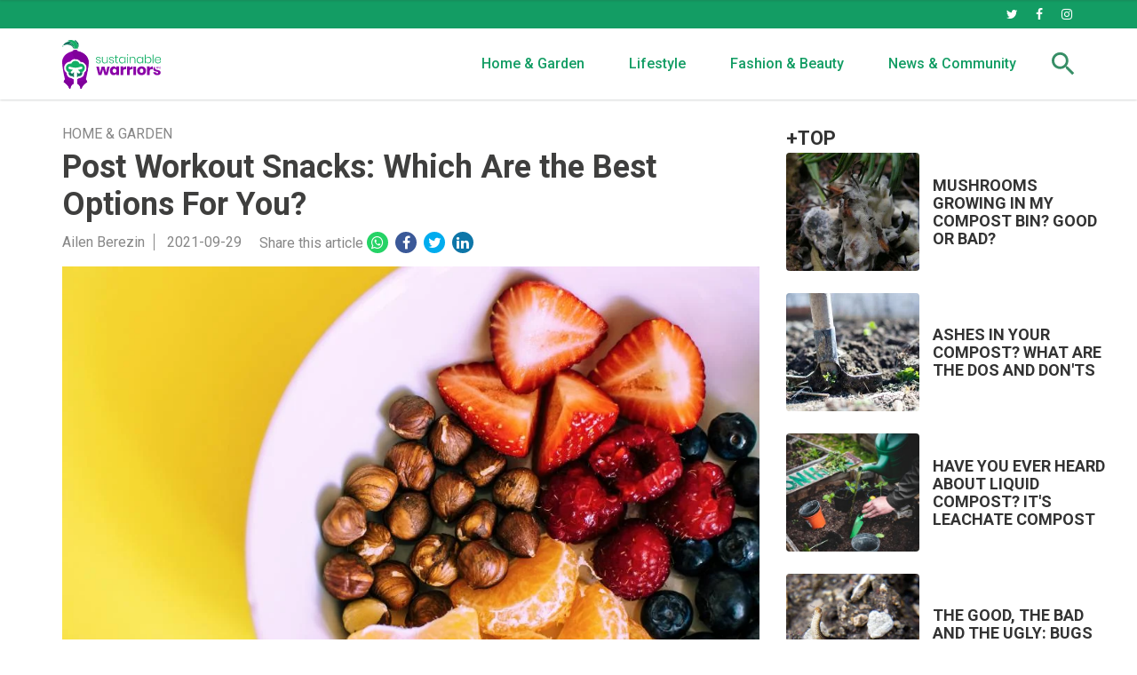

--- FILE ---
content_type: text/html; charset=UTF-8
request_url: https://www.bioguia.com/sustainablewarriors/home-garden/post-workout-snacks-which-are-the-best-options-for-you/
body_size: 15589
content:
<!DOCTYPE html>
<html lang="en">
    <head>
        <title> Post Workout Snacks: Which Are the Best Options For You? | Sustainable Warriors</title>

<!-- custom metas -->        
<meta name="title" content=" Post Workout Snacks: Which Are the Best Options For You? | Sustainable Warriors">

	
	
		
	    <meta name="description" content="In this article you will find a review of some post workout snacks &amp; some vegan snacks as well. You can check with you Best options are by keep on reading.">
	    <meta itemprop="description" content="In this article you will find a review of some post workout snacks &amp; some vegan snacks as well. You can check with you Best options are by keep on reading.">
	    
	

	
	
	<meta name="keywords" content="workout,snacks">

	
	
	<meta itemprop="name" content=" Post Workout Snacks: Which Are the Best Options For You?">

	
	
	<meta itemprop="image" content="https://cdnsw.bioguia.com/embed/0cda45de183b4f17b17126575950cae1631373340/pexels-lisa-1161682.jpg">

	
	
	<meta name="twitter:card" content="summary_large_image">

	
	
	<meta name="twitter:url" content="https://www.bioguia.com/sustainablewarriors/home-garden/post-workout-snacks-which-are-the-best-options-for-you/">

	
	
	

	
	
	

	
	
	<meta name="twitter:title" content=" Post Workout Snacks: Which Are the Best Options For You? | Sustainable Warriors">

	
	
	<meta name="twitter:description" content="In this article you will find a review of some post workout snacks &amp; some vegan snacks as well. You can check with you Best options are by keep on reading.">

	
	
	<meta name="twitter:image" content="https://cdnsw.bioguia.com/embed/0cda45de183b4f17b17126575950cae1631373340/pexels-lisa-1161682.jpg">

	
	
	<meta property="og:locale" content="en_US">

	
	
	<meta property="og:title" content=" Post Workout Snacks: Which Are the Best Options For You? | Sustainable Warriors">

	
	
	<meta property="og:type" content="article">

	
	
	<meta property="og:url" content="https://www.bioguia.com/sustainablewarriors/home-garden/post-workout-snacks-which-are-the-best-options-for-you/">

	
	
	<meta property="og:image" content="https://cdnsw.bioguia.com/embed/0cda45de183b4f17b17126575950cae1631373340/pexels-lisa-1161682.jpg">

	
	
	<meta property="og:image:secure_url" content="https://cdnsw.bioguia.com/embed/0cda45de183b4f17b17126575950cae1631373340/pexels-lisa-1161682.jpg">

	
	
	<meta property="og:image:width" content="1200">

	
	
	<meta property="og:image:height" content="800">

	
	
	<meta property="og:description" content="In this article you will find a review of some post workout snacks &amp; some vegan snacks as well. You can check with you Best options are by keep on reading.">

	
	
	<meta property="og:site_name" content="Sustainable Warriors">

	
	
	<meta property="article:author" content="Ailen Berezin">

	
	
	<meta property="article:published_time" content="2021-09-29T19:02:50-03:00">

	
	
	<meta property="article:modified_time" content="2022-02-11T16:36:32-03:00">

	
	
	<meta property="article:section" content="Home & Garden">

	
	
	<meta property="article:tag" content="workout,snacks">

<link rel="canonical" href="https://www.bioguia.com/sustainablewarriors/home-garden/post-workout-snacks-which-are-the-best-options-for-you/"/>

<link rel="amphtml" href="https://www.bioguia.com/sustainablewarriors/home-garden/post-workout-snacks-which-are-the-best-options-for-you/amp/">



<!-- ld_json data -->












        
        
        
        








    

    






<script type="application/ld+json">{"@context":"http://schema.org","@type":"NewsArticle","mainEntityOfPage":{"@type":"WebPage","@id":"https://www.bioguia.com/sustainablewarriors/home-garden/post-workout-snacks-which-are-the-best-options-for-you/"},"headline":" Post Workout Snacks: Which Are the Best Options For You? | Sustainable Warriors","image":[{"@type":"ImageObject","url":"https://cdnsw.bioguia.com/embed/0cda45de183b4f17b17126575950cae1631373340/pexels-lisa-1161682.jpg","width":1200,"height":800}],"datePublished":"2021-09-29T19:09:50+00:00","dateModified":"2022-02-11T16:02:32+00:00","author":{"@type":"Person","name":"Ailen Berezin","url":"https://sustainablewarriorsbackend.bioguia.com/autor/Ailen-Berezin_92895898/","image":"https://cdnsw.bioguia.com/embed/fa7c6ff136322f07108c305c161076aec7f1623375270/WhatsApp-Image-2021-06-11-at-11.32.45.jpeg","jobTitle":"Redactor"},"publisher":{"@type":"Organization","name":"Sustainable Warriors","logo":{"@type":"ImageObject","url":""}},"description":"In this article you will find a review of some post workout snacks &amp; some vegan snacks as well. You can check with you Best options are by keep on reading.","articleSection":"Home &amp; Garden","keywords":["workout","snacks"]}</script> 
        
        
        
        
        
        
        
        
        
        
        
        
        <!-- METAS -->
<meta http-equiv="Content-Type" content="text/html; charset=utf-8">
<meta name="viewport" content="width=device-width, initial-scale=1.0, maximum-scale=3.0, user-scalable=yes" />

<link rel="dns-prefetch" href="https://cdnsw.bioguia.com"/>






                
                <meta name="robots" content="index, follow">

<link rel="icon" href="https://cdnsw.bioguia.com/embed/2c48d4cd65b3733d0c6985dd11cdf9c51619016800/02-favicon_2.png?imagick=1&size=32" type="image/png" />







<meta name="theme-color" content="#139d64">
<meta name="msapplication-navbutton-color" content="#139d64">
<meta name="apple-mobile-web-app-status-bar-style" content="#139d64">

<link rel="manifest" href="https://sustainablewarriorsbackend.bioguia.com/sustainablewarriors/web_manifest.json">

<link rel="preload" href="https://cdnsw.bioguia.com/css/font-awesome/4.7.0/fontawesome-webfont.woff2?v=3" as="font" crossorigin>


<!-- ANALYTICS -->

<script data-cfasync="false">function webcc_set_cookie(name,value,days){var expires="";if(days){var date=new Date();date.setTime(date.getTime()+(days*24*60*60*1000));expires="; expires="+date.toUTCString()}
document.cookie=name+"="+value+expires+"; path=/"}
function webcc_get_cookie(name){var nameEQ=name+"=";var ca=document.cookie.split(';');for(var i=0;i<ca.length;i++){var c=ca[i];while(c.charAt(0)==' ')c=c.substring(1,c.length);if(c.indexOf(nameEQ)==0)return c.substring(nameEQ.length,c.length)}
return null}
var _ga_accounts=[],_ga_log_events=[],_ga_dimensions_data={};_ga_dimensions_data={'dimension1':"97747284",'dimension2':"90555218",'dimension3':"92895898",'dimension4':"2021-09-29",'dimension5':"Home &amp; Garden",'dimension6':"Ailen Berezin",'dimension7':"workout,snacks"};var ws_u=webcc_get_cookie('ws_u');if(ws_u===null||ws_u===''){try{ws_u='a'+(new Date().getTime())+Math.random().toString(32).slice(2)+Math.random().toString(32).slice(6);webcc_set_cookie('ws_u',ws_u,30)}catch(e){ws_u=!1}}
if(ws_u){_ga_dimensions_data.dimension8=ws_u}
_ga_accounts.push('G-ENNVF9WKEK');_ga_accounts.push('G-V6C835MMBK');_ga_accounts.push('G-BTFZTYRV3Q');function _ga_load_analytics(){newElem=document.createElement('script'),scriptSet=document.getElementsByTagName('script')[0];newElem.async=1;newElem.src='https://www.googletagmanager.com/gtag/js?id='+_ga_accounts[0];scriptSet.parentNode.insertBefore(newElem,scriptSet)}
function _ga_pageview(page,others){}
function _ga_event(cat,acc,lab,val,others){if(!acc||!cat){return!1}
var eventData={event_action:acc,event_category:cat,};if(lab){eventData.event_label=lab}
if(val){eventData.value=val}
if(typeof others==='object'){$.each(others,function(k,v){eventData[k]=v})}
eventData={...eventData,..._ga_dimensions_data};_ga_log_events.push(['event',eventData]);gtag('event',cat,eventData)}
function _ga_config(){window.dataLayer=window.dataLayer||[];window.gtag=window.gtag||function(){dataLayer.push(arguments)}
gtag('js',new Date());var custom_map=Object.keys(_ga_dimensions_data).reduce((cm,key)=>{cm[key]=key;return cm},{});for(var i=0;i<_ga_accounts.length;i++){var ga_account=_ga_accounts[i],cfg={custom_map};if(ws_u!==!1){cfg.user_id=ws_u}
_ga_log_events.push(['config:'+ga_account,cfg]);gtag('config',ga_account,{...cfg,..._ga_dimensions_data})}}
_ga_config();</script>



        
        <link rel="preload" href="https://cdnsw.bioguia.com/90553820/js/min.libraries.js?v=1760975117" as="script">
        <link rel="preload" href="https://cdnsw.bioguia.com/90553820/js/min.web.js?v=1760975117" as="script">


        









<script data-cfasync="false">
    var pg_is_mobile  = ((window.innerWidth > 0) ? window.innerWidth : screen.width) < 768,
        size_mobile   = pg_is_mobile,
        cms_id        = 90553820,
        pg_is_develop = false,
        base_path     = "/sustainablewarriors",
        site_lang     = "en",
        user_country  = "FR";
</script>

<script data-cfasync="false">
            var googletag = {"cmd":[ ]},
                dfp_slots = [ ];
        </script>



<!-- Quantcast Choice. Consent Manager Tag v2.0 (for TCF 2.0) -->
<script type="text/javascript" async=true>
    (function () {
        var host = window.location.hostname;
        var element = document.createElement('script');
        var firstScript = document.getElementsByTagName('script')[0];
        var url = 'https://quantcast.mgr.consensu.org'
            .concat('/choice/', 'RuRvKNpTVHZQF', '/', host, '/choice.js')
        var uspTries = 0;
        var uspTriesLimit = 3;
        element.async = true;
        element.type = 'text/javascript';
        element.src = url;

        firstScript.parentNode.insertBefore(element, firstScript);

        function makeStub() {
            var TCF_LOCATOR_NAME = '__tcfapiLocator';
            var queue = [];
            var win = window;
            var cmpFrame;

            function addFrame() {
                var doc = win.document;
                var otherCMP = !!(win.frames[TCF_LOCATOR_NAME]);

                if (!otherCMP) {
                    if (doc.body) {
                        var iframe = doc.createElement('iframe');

                        iframe.style.cssText = 'display:none';
                        iframe.name = TCF_LOCATOR_NAME;
                        doc.body.appendChild(iframe);
                    } else {
                        setTimeout(addFrame, 5);
                    }
                }
                return !otherCMP;
            }

            function tcfAPIHandler() {
                var gdprApplies;
                var args = arguments;

                if (!args.length) {
                    return queue;
                } else if (args[0] === 'setGdprApplies') {
                    if (
                        args.length > 3 &&
                        args[2] === 2 &&
                        typeof args[3] === 'boolean'
                    ) {
                        gdprApplies = args[3];
                        if (typeof args[2] === 'function') {
                            args[2]('set', true);
                        }
                    }
                } else if (args[0] === 'ping') {
                    var retr = {
                        gdprApplies: gdprApplies,
                        cmpLoaded: false,
                        cmpStatus: 'stub'
                    };

                    if (typeof args[2] === 'function') {
                        args[2](retr);
                    }
                } else {
                    queue.push(args);
                }
            }

            function postMessageEventHandler(event) {
                var msgIsString = typeof event.data === 'string';
                var json = {};

                try {
                    if (msgIsString) {
                        json = JSON.parse(event.data);
                    } else {
                        json = event.data;
                    }
                } catch (ignore) { }

                var payload = json.__tcfapiCall;

                if (payload) {
                    window.__tcfapi(
                        payload.command,
                        payload.version,
                        function (retValue, success) {
                            var returnMsg = {
                                __tcfapiReturn: {
                                    returnValue: retValue,
                                    success: success,
                                    callId: payload.callId
                                }
                            };
                            if (msgIsString) {
                                returnMsg = JSON.stringify(returnMsg);
                            }
                            event.source.postMessage(returnMsg, '*');
                        },
                        payload.parameter
                    );
                }
            }

            while (win) {
                try {
                    if (win.frames[TCF_LOCATOR_NAME]) {
                        cmpFrame = win;
                        break;
                    }
                } catch (ignore) { }

                if (win === window.top) {
                    break;
                }
                win = win.parent;
            }
            if (!cmpFrame) {
                addFrame();
                win.__tcfapi = tcfAPIHandler;
                win.addEventListener('message', postMessageEventHandler, false);
            }
        };

        makeStub();

        var uspStubFunction = function () {
            var arg = arguments;
            if (typeof window.__uspapi !== uspStubFunction) {
                setTimeout(function () {
                    if (typeof window.__uspapi !== 'undefined') {
                        window.__uspapi.apply(window.__uspapi, arg);
                    }
                }, 500);
            }
        };

        var checkIfUspIsReady = function () {
            uspTries++;
            if (window.__uspapi === uspStubFunction && uspTries < uspTriesLimit) {
                console.warn('USP is not accessible');
            } else {
                clearInterval(uspInterval);
            }
        };

        if (typeof window.__uspapi === 'undefined') {
            window.__uspapi = uspStubFunction;
            var uspInterval = setInterval(checkIfUspIsReady, 6000);
        }
    })();
</script>
<!-- End Quantcast Choice. Consent Manager Tag v2.0 (for TCF 2.0) -->
<script>
    __tcfapi('addEventListener', 2, function(tcData, success){
        if(typeof(_ga_load_analytics) === 'function' && success){
            if(tcData.eventStatus == 'useractioncomplete' || tcData.eventStatus == 'tcloaded'){
                _ga_load_analytics();
            }
        }
            });
</script>


<link rel="preconnect" href="https://fonts.gstatic.com">
<link rel="preload" href="https://fonts.googleapis.com/css2?family=Roboto:wght@400;500;700&display=swap" as="style">
<link rel="stylesheet" href="https://fonts.googleapis.com/css2?family=Roboto:wght@400;500;700&display=swap" media="print" onload="this.media='all'"> 
        
        
        
        
        <link rel="preload" href="https://cdnsw.bioguia.com/embed/285aadd04c38397a4b7331acf5e441631373327/pexels-lisa-1161682.jpg?imagick=1&size=1250" as="image" imagesrcset="https://cdnsw.bioguia.com/embed/285aadd04c38397a4b7331acf5e441631373327/pexels-lisa-1161682.jpg?imagick=1&size=350 350w, https://cdnsw.bioguia.com/embed/285aadd04c38397a4b7331acf5e441631373327/pexels-lisa-1161682.jpg?imagick=1&size=500 500w, https://cdnsw.bioguia.com/embed/285aadd04c38397a4b7331acf5e441631373327/pexels-lisa-1161682.jpg?imagick=1&size=750 750w, https://cdnsw.bioguia.com/embed/285aadd04c38397a4b7331acf5e441631373327/pexels-lisa-1161682.jpg?imagick=1&size=1000 1000w, https://cdnsw.bioguia.com/embed/285aadd04c38397a4b7331acf5e441631373327/pexels-lisa-1161682.jpg?imagick=1&size=1250 1250w">
        
        <link rel="preload" href="https://cdnsw.bioguia.com/90553820/css/min.article.css?v=1760975117" as="style">
                <link rel="stylesheet" type="text/css" href="https://cdnsw.bioguia.com/90553820/css/min.article.css?v=1760975117">
        
        
        
        
        
        
        
        
            
        <script data-cfasync="false">var article_id = "97747284";</script>
    </head>
    
    <body class="art_type-21171265 art_page-1">
        <div id="fb-root"></div>
                <script>
                    (function(d, s, id) {
                      var js, fjs = d.getElementsByTagName(s)[0];
                      if (d.getElementById(id)) return;
                      js = d.createElement(s); js.id = id;
                      js.src = "//connect.facebook.net/es_ES/sdk.js#xfbml=1&version=v2.10&appId=1413752152225185";
                      fjs.parentNode.insertBefore(js, fjs);
                    }(document, 'script', 'facebook-jssdk'));
                </script>
        
        
        
        


        
        
<header>
    <div class="top-header">
        <div class="container">
            <div class="flexible">
                <div class="tp-links">
                </div>
                <div class="tp-rrss">
                    <a rel="nofollow" target="_blank" href="https://twitter.com/sustainablewar/"><i class="fa fa-twitter"></i></a>
                    <a rel="nofollow" target="_blank" href="https://www.facebook.com/Sustainable-Warriors-104996274915773/"><i class="fa fa-facebook"></i></a>
                    <a rel="nofollow" target="_blank" href="https://www.instagram.com/sustainable.warriors/"><i class="fa fa-instagram"></i></a>
                </div>
            </div>
        </div>
    </div>
    
    <div class="main-header">
        <div class="container">
            <div class="flexible">
                <div class="bt-menu">
                    <img class="icon-menu" src="https://cdnsw.bioguia.com/embed/28934212eb5212077838981d86325fb91615892742/icon-menu.svg" alt="icon menu">
                    <img class="icon-close" src="https://cdnsw.bioguia.com/embed/0057c8eac0f0396ab04f4bb854ebb5da54e31615892751/icon-close.svg" alt="icon close menu">
                </div>
                <a href="/sustainablewarriors/">
                    <img class="logo" src="https://cdnsw.bioguia.com/embed/d149be81011eb8e3b34c33d2584c95ec6f0461619016482/Logo_SW.svg" title="Sustainable Warriors" alt="logo Sustainable Warriors">
                </a>
                <nav>
                                            <div class="nav-category ">
                            <a class="lk1" 
                                href="/sustainablewarriors/home-garden/" 
                                target="_self"
                                                            >Home & Garden</a>
                                                    </div>                        <div class="nav-category ">
                            <a class="lk1" 
                                href="/sustainablewarriors/lifestyle/" 
                                target="_self"
                                                            >Lifestyle</a>
                                                    </div>                        <div class="nav-category ">
                            <a class="lk1" 
                                href="/sustainablewarriors/fashion-beauty/" 
                                target="_self"
                                                            >Fashion & Beauty</a>
                                                    </div>                        <div class="nav-category ">
                            <a class="lk1" 
                                href="/sustainablewarriors/news-community/" 
                                target="_self"
                                                            >News & Community</a>
                                                    </div>                </nav>
                <div class="bt-search">
                    <img class="bt-open" src="https://cdnsw.bioguia.com/embed/209fc7fbd2143f5340623eef0f45aad1615892758/icon-search.svg" alt="Buscar">
                    <img class="bt-close" src="https://cdnsw.bioguia.com/embed/0057c8eac0f0396ab04f4bb854ebb5da54e31615892751/icon-close.svg" alt="icono close menu">
                </div>
            </div>
        </div>
    </div>
    
    <div class="menu-mobile">
        <div class="container">
            <div class="flexible">
                <nav>
                                            <a class="lk1 mm-category" href="/sustainablewarriors/home-garden/" 
                            target="_self"
                                                                                >Home & Garden</a>
                        <div class="mm-subcategories">
                                                    </div>                        <a class="lk1 mm-category" href="/sustainablewarriors/lifestyle/" 
                            target="_self"
                                                                                >Lifestyle</a>
                        <div class="mm-subcategories">
                                                    </div>                        <a class="lk1 mm-category" href="/sustainablewarriors/fashion-beauty/" 
                            target="_self"
                                                                                >Fashion & Beauty</a>
                        <div class="mm-subcategories">
                                                    </div>                        <a class="lk1 mm-category" href="/sustainablewarriors/news-community/" 
                            target="_self"
                                                                                >News & Community</a>
                        <div class="mm-subcategories">
                                                    </div>                </nav>
                
                <div class="mm-rrss">
                    <a rel="nofollow" target="_blank" href="https://twitter.com/"><i class="fa fa-twitter"></i></a>
                    <a rel="nofollow" target="_blank" href="https://www.facebook.com/"><i class="fa fa-facebook"></i></a>
                    <a rel="nofollow" target="_blank" href="https://www.instagram.com/"><i class="fa fa-instagram"></i></a>
                </div>
            </div>
        </div>
    </div>
    
    <div class="search">
        <div class="container">
            <img class="bt-close-search" src="https://cdn.bioguia.com/embed/c9d1aa6c55d24e32e36b421b8b85f633c94d991610375629/icon-close.svg">
            <div class="flexible">
                <input type="text" placeholder="Search..">
            </div>
        </div>
    </div>
</header>
        
        <div class="article-carousel main-div">
            <section class="article">
    <div class="container">
        <div class="col-container">
            <div class="col-left">
                                <div class="header">
                    <div class="breadcrumb">                            <a href="https://www.bioguia.com/sustainablewarriors/home-garden/" class="article-category"><h6>Home & Garden</h6></a>                    </div>
                    
                    <h1 class="title"> Post Workout Snacks: Which Are the Best Options For You?</h1>
                    
                    <div class="article-info">
                        <div class="info">
                            <a href="/sustainablewarriors/autor/Ailen-Berezin_92895898/" class="name">Ailen Berezin</a>
                            <span class="date">2021-09-29</span>                        </div>
                        <div class="share">
                            <span class="message">Share this article</span>
                            <div class="social-wrapper">
                                <ul>
                                    <li>
                                        <a class="gae whatsapp" data-ec="share" data-ea="whatsapp" href="whatsapp://send?text=%20Post%20Workout%20Snacks%3A%20Which%20Are%20the%20Best%20Options%20For%20You%3F: https%3A%2F%2Fwww.bioguia.com%2Fsustainablewarriors%2Fhome-garden%2Fpost-workout-snacks-which-are-the-best-options-for-you%2F?utm_source=whatsapp" target="_blank" rel="nofollow">
                                            <i class="fa fa-whatsapp" aria-hidden="true"></i>
                                        </a>
                                    </li>
                                    <li>
                                        <a class="gae facebook" data-ec="share" data-ea="facebook" href="https://www.facebook.com/sharer/sharer.php?u=https%3A%2F%2Fwww.bioguia.com%2Fsustainablewarriors%2Fhome-garden%2Fpost-workout-snacks-which-are-the-best-options-for-you%2F&t=%20Post%20Workout%20Snacks%3A%20Which%20Are%20the%20Best%20Options%20For%20You%3F" target="_blank" rel="nofollow">
                                            <i class="fa fa-facebook" aria-hidden="true"></i>
                                        </a>
                                    </li>
                                    <li>
                                        <a class="gae twitter" data-ec="share" data-ea="twitter" href="https://twitter.com/intent/tweet?text=%20Post%20Workout%20Snacks%3A%20Which%20Are%20the%20Best%20Options%20For%20You%3F&url=https%3A%2F%2Fwww.bioguia.com%2Fsustainablewarriors%2Fhome-garden%2Fpost-workout-snacks-which-are-the-best-options-for-you%2F" target="_blank" rel="nofollow">
                                            <i class="fa fa-twitter" aria-hidden="true"></i>
                                        </a>
                                    </li>
                                    <li>
                                        <a class="gae linkedin" data-ec="share" data-ea="linkedin" href="https://www.linkedin.com/shareArticle?mini=true&url=https%3A%2F%2Fwww.bioguia.com%2Fsustainablewarriors%2Fhome-garden%2Fpost-workout-snacks-which-are-the-best-options-for-you%2F&title=%20Post%20Workout%20Snacks%3A%20Which%20Are%20the%20Best%20Options%20For%20You%3F" target="_blank" rel="nofollow">
                                            <i class="fa fa-linkedin" aria-hidden="true"></i>
                                        </a>
                                    </li>
                                </ul>
                            </div>
                        </div>
                    </div>
                </div>
                                    <div class="main-image">
                        <img src="https://cdnsw.bioguia.com/embed/285aadd04c38397a4b7331acf5e441631373327/pexels-lisa-1161682.jpg?imagick=1&size=1000" srcset="https://cdnsw.bioguia.com/embed/285aadd04c38397a4b7331acf5e441631373327/pexels-lisa-1161682.jpg?imagick=1&size=350 350w, https://cdnsw.bioguia.com/embed/285aadd04c38397a4b7331acf5e441631373327/pexels-lisa-1161682.jpg?imagick=1&size=500 500w, https://cdnsw.bioguia.com/embed/285aadd04c38397a4b7331acf5e441631373327/pexels-lisa-1161682.jpg?imagick=1&size=750 750w, https://cdnsw.bioguia.com/embed/285aadd04c38397a4b7331acf5e441631373327/pexels-lisa-1161682.jpg?imagick=1&size=1000 1000w"/>
                    </div>
                                        <div class="body">
	                    <p>Nutrition is a key to a happy and healthy life. Especially if you work out often, because food will become the energy that you need to exercise. There are different kinds of post workout snacks that are great for your body. These <strong>post workout Snacks</strong> will help your body recover from training faster and most of them are also vegan snacks. So, there are options for everyone! And I’ll let you know which ones are the best.</p><div id="main_container_above_content" style="display:inline-block;min-height:250px;"><div class="inside_container" style="display:inline-block"><iframe data-id="sustainablewarriors.bioguia.com_300x250_double_banner_responsive_DFP" FRAMEBORDER="0" SCROLLING="no" MARGINHEIGHT="0" MARGINWIDTH="0" TOPMARGIN="0" LEFTMARGIN="0" width="1" height="1"></iframe><script>(function () {var size="300x250",adunit = "sustainablewarriors.bioguia.com_300x250_double_banner_responsive_DFP",childNetworkId = "22404306918",xmlhttp = new XMLHttpRequest();xmlhttp.onreadystatechange = function(){if(xmlhttp.readyState==4 && xmlhttp.status==200){var es = document.querySelectorAll("[data-id='"+adunit+"']");var e = Array.from(es).filter(function(e) {return !e.hasAttribute("data-rendered")});if(e.length > 0){e.forEach(function(el){var iframe = el.contentWindow.document;iframe.open();iframe.write(xmlhttp.responseText);iframe.close();el.setAttribute("data-rendered", true)})}}};var child=childNetworkId.trim()?","+childNetworkId.trim():"";xmlhttp.open("GET", "https://pubads.g.doubleclick.net/gampad/adx?iu=/147246189"+child+"/"+adunit+"&sz="+encodeURI(size)+"&t=Placement_type%3Dserving&"+Date.now(), true);xmlhttp.send();})();</script></div><div class="inside_container2" style="float:right;"><iframe data-id="sustainablewarriors.bioguia.com_300x250_double_banner_desktop_DFP" FRAMEBORDER="0" SCROLLING="no" MARGINHEIGHT="0" MARGINWIDTH="0" TOPMARGIN="0" LEFTMARGIN="0" width="1" height="1"></iframe><script>(function () {var size="300x250",adunit = "sustainablewarriors.bioguia.com_300x250_double_banner_desktop_DFP",childNetworkId = "22404306918",xmlhttp = new XMLHttpRequest();xmlhttp.onreadystatechange = function(){if(xmlhttp.readyState==4 && xmlhttp.status==200){var es = document.querySelectorAll("[data-id='"+adunit+"']");var e = Array.from(es).filter(function(e) {return !e.hasAttribute("data-rendered")});if(e.length > 0){e.forEach(function(el){var iframe = el.contentWindow.document;iframe.open();iframe.write(xmlhttp.responseText);iframe.close();el.setAttribute("data-rendered", true)})}}};var child=childNetworkId.trim()?","+childNetworkId.trim():"";xmlhttp.open("GET", "https://pubads.g.doubleclick.net/gampad/adx?iu=/147246189"+child+"/"+adunit+"&sz="+encodeURI(size)+"&t=Placement_type%3Dserving&"+Date.now(), true);xmlhttp.send();})();</script></div></div>  <p>Post workout snacks are really important, they will let you feel refuel after training hard. But, do we really know what we should be eating after workouts? Let’s break down post workout snacks together. Sometimes being sure about what to eat after a training session can become confusing, especially these days where everyone has different types of eating habits. There are some post workout snacks that are also vegan snacks and are suitable for everyone: vegans, vegetarians, plant-based diets, gluten free and even high meat diets.</p>  <p>In my opinion, none of those “magic powder” supplements are healthy, as you can get all the proteins and nutrients your body needs to recover from plants, seeds, and cereals. If well combined, vegetables and fruits will help you recover even faster than those non-magic at all smoothies.</p>  <p>Do not misunderstand me, eating after workout is important for the body because it will help with: Muscle recovery and muscle growth, fight post workout fatigue and replenish the glycogen stores from your body.</p>  <figure class="img_block"><img alt="photo-1558017487-06bf9f82613a" data-height="660" data-id="98257950" data-width="940" src="https://cdnsw.bioguia.com/embed/c82f98cc6b57969c9c74e5cedceedc1632952197/photo-1558017487-06bf9f82613a.jpeg?imagick=1&amp;size=750" srcset="https://cdnsw.bioguia.com/embed/c82f98cc6b57969c9c74e5cedceedc1632952197/photo-1558017487-06bf9f82613a.jpeg?imagick=1&amp;size=250 250w,https://cdnsw.bioguia.com/embed/c82f98cc6b57969c9c74e5cedceedc1632952197/photo-1558017487-06bf9f82613a.jpeg?imagick=1&amp;size=350 350w,https://cdnsw.bioguia.com/embed/c82f98cc6b57969c9c74e5cedceedc1632952197/photo-1558017487-06bf9f82613a.jpeg?imagick=1&amp;size=500 500w,https://cdnsw.bioguia.com/embed/c82f98cc6b57969c9c74e5cedceedc1632952197/photo-1558017487-06bf9f82613a.jpeg?imagick=1&amp;size=750 750w" style="max-width: min(100%,940px)" title="photo-1558017487-06bf9f82613a"></figure>  <p>Essentially, you will need to mix between carbohydrates and protein to recover (always check with your nutritionist first in order to be sure that everything will be healthy for your body). Ideally you’ll need to get this mix of protein and carbo within two hours from your workout. Protein will help your muscles recover safely and faster.</p>  <p>There is no magic recipe about when you should be eating your post workout snacks. Listen to your body and see how it goes. If you are hungry, you should always eat! After workout I always choose something that is easy to digest. This is it because it will make your body absorb nutrients and recompose faster.</p>  <p>Post workout snacks are not only recommended for after workout. If you exercise regularly, you might find lots of benefits on snacking often, even a few hours after or before you workout.</p>  <p>In addition to post workout snacks, you should always keep hydrated. Keep on drinking water as it will help you recover not only physically but also mentally.</p>  <p>Here's a short review for the best options I've found so far for post workout snacks. Also, you can find a larger review below.</p>  <h2>Our Top Pick: Best Post Workout Snacks</h2>  <h3>Best Energy bars: <a href="https://www.amazon.com/CLIF-BAR-Energy-Variety-Protein/dp/B07D83162X?dchild=1&amp;keywords=vegan+snacks&amp;qid=1627836365&amp;sr=8-8&amp;linkCode=ll1&amp;tag=sustainabl045-20&amp;linkId=46ac2f93b578bea11548950c5b4739ad&amp;language=en_US&amp;ref_=as_li_ss_tl" rel="nofollow" target="_blank"> CLIF BARS</a></h3>  <p>Sometimes all that we are looking for is a little boost on our energy. even when we finished our work out routine and we need to keep on going with our daily things. Clif bars a our favorite choice when it comes to energy.<em><strong> </strong></em><a href="https://www.amazon.com/CLIF-BAR-Energy-Variety-Protein/dp/B07D83162X?dchild=1&amp;keywords=vegan+snacks&amp;qid=1627836365&amp;sr=8-8&amp;linkCode=ll1&amp;tag=sustainabl045-20&amp;linkId=46ac2f93b578bea11548950c5b4739ad&amp;language=en_US&amp;ref_=as_li_ss_tl" rel="nofollow" target="_blank"><strong>Buy on Amazon</strong></a></p>  <p></p>  <h3>Best Fruit Snacks: <a href="https://www.amazon.com/Stretch-Island-Leather-Snacks-Variety/dp/B001CTO0YA?dchild=1&amp;keywords=vegan+snacks&amp;qid=1627836365&amp;sr=8-2&amp;linkCode=ll1&amp;tag=sustainabl045-20&amp;linkId=a8b3734946ae1c27950e6b205ee605ef&amp;language=en_US&amp;ref_=as_li_ss_tl" rel="nofollow" target="_blank"> Stretch Island Fruit Leather Snacks</a></h3>  <p>Who wouldn't love to have a snack that is also a fruit? Stretch island fruit leather snacks are exactly this! Small and solo packed fruit strips that fit in your purse and will make you feel replenish straight away. <em><strong> </strong></em><a href="https://www.amazon.com/Stretch-Island-Leather-Snacks-Variety/dp/B001CTO0YA?dchild=1&amp;keywords=vegan+snacks&amp;qid=1627836365&amp;sr=8-2&amp;linkCode=ll1&amp;tag=sustainabl045-20&amp;linkId=a8b3734946ae1c27950e6b205ee605ef&amp;language=en_US&amp;ref_=as_li_ss_tl" rel="nofollow" target="_blank"><strong>Buy on Amazon</strong></a></p>  <p></p>  <h3>Best Vegan Snacks: <a href="https://www.amazon.com/Healthy-Vegan-Snacks-Care-Package/dp/B071JLJ9Q8?dchild=1&amp;keywords=vegan+snacks&amp;qid=1627836365&amp;sr=8-1&amp;linkCode=ll1&amp;tag=sustainabl045-20&amp;linkId=8089803c6a4eff807d5c6cc62874bb1e&amp;language=en_US&amp;ref_=as_li_ss_tl" rel="nofollow" target="_blank">Healthy Vegan Snacks Care Package</a></h3>  <p>It is so hard to find healthy vegan snacks, if you are tired of looking for and always be disappointed about post workout snacks, this is the option you should be checking. Amazing individually packed snacks that are vegan and healthy at the same time.<em><strong> </strong></em><a href="https://www.amazon.com/Healthy-Vegan-Snacks-Care-Package/dp/B071JLJ9Q8?dchild=1&amp;keywords=vegan+snacks&amp;qid=1627836365&amp;sr=8-1&amp;linkCode=ll1&amp;tag=sustainabl045-20&amp;linkId=8089803c6a4eff807d5c6cc62874bb1e&amp;language=en_US&amp;ref_=as_li_ss_tl" rel="nofollow" target="_blank"><strong>Buy on Amazon</strong></a></p>  <p></p>  <h3>Best Protein Bar: <a href="https://www.amazon.com/RXBAR-Protein-Favorite-Variety-Pack/dp/B089LB36KT?dchild=1&amp;keywords=vegan+snacks&amp;qid=1627836365&amp;sr=8-3&amp;linkCode=ll1&amp;tag=sustainabl045-20&amp;linkId=ae5eb2dec5a66bec5a3e6dfb4a617835&amp;language=en_US&amp;ref_=as_li_ss_tl" rel="nofollow" target="_blank">RXBAR Protein bar</a></h3>  <p>Aren't we all fans of protein bars? RXBAR is a nutrient full bar that also comes with 12 grams of protein per serving. It will fill you up instantly and they are so tasty as well that you would love tto get one and then another one.<em><strong> </strong></em><a href="https://www.amazon.com/RXBAR-Protein-Favorite-Variety-Pack/dp/B089LB36KT?dchild=1&amp;keywords=vegan+snacks&amp;qid=1627836365&amp;sr=8-3&amp;linkCode=ll1&amp;tag=sustainabl045-20&amp;linkId=ae5eb2dec5a66bec5a3e6dfb4a617835&amp;language=en_US&amp;ref_=as_li_ss_tl" rel="nofollow" target="_blank"><strong>Buy on Amazon</strong></a></p>  <p></p>  <h3>Best Gluten Free Bar: <a href="https://www.amazon.com/Premium-GLUTEN-Healthy-Snacks-Package/dp/B0791LH3S6?dchild=1&amp;keywords=vegan+snacks&amp;qid=1627836365&amp;sr=8-4&amp;linkCode=ll1&amp;tag=sustainabl045-20&amp;linkId=235f04d0ac46afa089a6adf163062bb2&amp;language=en_US&amp;ref_=as_li_ss_tl" rel="nofollow" target="_blank">Premium Healthy Snacks Care Package</a></h3>  <p>We all know that gluten is not the what everyone choose these days. Finding a healthy gluten free post workout snack could be an exhausting task. Not with the premium healthy snack pack, because they are all individually packed gluten free and vegan snacks.<em><strong> </strong></em><a href="https://www.amazon.com/Premium-GLUTEN-Healthy-Snacks-Package/dp/B0791LH3S6?dchild=1&amp;keywords=vegan+snacks&amp;qid=1627836365&amp;sr=8-4&amp;linkCode=ll1&amp;tag=sustainabl045-20&amp;linkId=235f04d0ac46afa089a6adf163062bb2&amp;language=en_US&amp;ref_=as_li_ss_tl" rel="nofollow" target="_blank"><strong>Buy on Amazon</strong></a></p>  <p></p>  <h5><em><strong>The following is a full review of each product.</strong></em></h5><h2>Best Energy bars: <a href="https://www.amazon.com/CLIF-BAR-Energy-Variety-Protein/dp/B07D83162X?dchild=1&amp;keywords=vegan+snacks&amp;qid=1627836365&amp;sr=8-8&amp;linkCode=ll1&amp;tag=sustainabl045-20&amp;linkId=46ac2f93b578bea11548950c5b4739ad&amp;language=en_US&amp;ref_=as_li_ss_tl" rel="nofollow" target="_blank"> CLIF BARS</a></h2><div class="two-cols_block"><div class="two-cols_block-content">                                     <figure class="img_block" data-size="26913">                                         <img data-id="97747661" title="91eIdiL1KyL._AC_SL1500_" alt="91eIdiL1KyL._AC_SL1500_" srcset="https://cdnsw.bioguia.com/embed/78e1fbfd5120a1209217d72f49c1631311274/91eIdiL1KyL._AC_SL1500_.jpg?imagick=1&size=250 250w,https://cdnsw.bioguia.com/embed/78e1fbfd5120a1209217d72f49c1631311274/91eIdiL1KyL._AC_SL1500_.jpg?imagick=1&size=350 350w,https://cdnsw.bioguia.com/embed/78e1fbfd5120a1209217d72f49c1631311274/91eIdiL1KyL._AC_SL1500_.jpg?imagick=1&size=500 500w,https://cdnsw.bioguia.com/embed/78e1fbfd5120a1209217d72f49c1631311274/91eIdiL1KyL._AC_SL1500_.jpg?imagick=1&size=750 750w,https://cdnsw.bioguia.com/embed/78e1fbfd5120a1209217d72f49c1631311274/91eIdiL1KyL._AC_SL1500_.jpg?imagick=1&size=1000 1000w" src="https://cdnsw.bioguia.com/embed/78e1fbfd5120a1209217d72f49c1631311274/91eIdiL1KyL._AC_SL1500_.jpg?imagick=1&size=750" style="max-width: min(100%,750px)">                                                                              </figure>                                 </div><div class="two-cols_block-content"><h5 style="text-align: center;"><strong>Sustainable Warriors Scor</strong><strong>e</strong></h5>  <figure class="img_block"><img alt="4_5" data-height="100" data-id="98257965" data-width="200" src="https://cdnsw.bioguia.com/embed/001c9bdec34d4fac04211aacd39d7d1632952276/4_5.png?imagick=1&amp;size=150" srcset="" style="max-width: min(100%,200px)" title="4_5"></figure>  <h3 style="text-align: center;"><a href="https://www.amazon.com/CLIF-BAR-Energy-Variety-Protein/dp/B07D83162X?dchild=1&amp;keywords=vegan+snacks&amp;qid=1627836365&amp;sr=8-8&amp;linkCode=ll1&amp;tag=sustainabl045-20&amp;linkId=46ac2f93b578bea11548950c5b4739ad&amp;language=en_US&amp;ref_=as_li_ss_tl" rel="nofollow" target="_blank">Buy on Amazon</a></h3></div></div><div class="two-cols_block"><div class="two-cols_block-content"><h3>What I Like</h3>  <ul> 	<li>Plant-based</li> 	<li>9-11 grams of protein</li> </ul></div><div class="two-cols_block-content"><h3>What I Don't Like</h3>  <ul> 	<li>I would always eat one more</li> </ul></div></div><p>If you a looking for a little after workout energy pump, this CLIF BAR energy is your best option. The bars contain 9 to 11 grams of plant protein, thus fully vegan as well. Moreover, the bars have fast-acting and longer-lasting carbohydrates, turning them into the perfect fuel for your body. These bars are recommended not only as a post workout snack but also if you want to get a little bit of extra energy before starting your training.</p>  <p>Clif bars are super tasty and and all of their ingredients are plant-based. So if you are also looking for some vegan snacks, this will be you best pal. Energy that comes from plant is absolutely easy to digest, which mean that your body will absorb the nutrients and proteins faster than with other snacks. Absolutely no room for any GMOs, high-fructose corn syrup, or artificial flavors that will ruin your health.</p>  <p>The Clif bars are crafted with the objective to take good care of people but also the planet. All ingredients, such as organic oats are organic and plant-based. You can find nine to eleven grams of protein in this bars while eating something really tasty.</p><div class="two-cols_block"><div class="two-cols_block-content">                                     <figure class="img_block" data-size="28444">                                         <img data-id="97747815" title="9168IjBBjFL._AC_SL1500_" alt="9168IjBBjFL._AC_SL1500_" srcset="https://cdnsw.bioguia.com/embed/597fa9fa28165f8eb65091079bb1631311860/9168IjBBjFL._AC_SL1500_.jpg?imagick=1&size=250 250w,https://cdnsw.bioguia.com/embed/597fa9fa28165f8eb65091079bb1631311860/9168IjBBjFL._AC_SL1500_.jpg?imagick=1&size=350 350w,https://cdnsw.bioguia.com/embed/597fa9fa28165f8eb65091079bb1631311860/9168IjBBjFL._AC_SL1500_.jpg?imagick=1&size=500 500w,https://cdnsw.bioguia.com/embed/597fa9fa28165f8eb65091079bb1631311860/9168IjBBjFL._AC_SL1500_.jpg?imagick=1&size=750 750w,https://cdnsw.bioguia.com/embed/597fa9fa28165f8eb65091079bb1631311860/9168IjBBjFL._AC_SL1500_.jpg?imagick=1&size=1000 1000w" src="https://cdnsw.bioguia.com/embed/597fa9fa28165f8eb65091079bb1631311860/9168IjBBjFL._AC_SL1500_.jpg?imagick=1&size=750" style="max-width: min(100%,750px)">                                                                              </figure>                                 </div><div class="two-cols_block-content">                                     <figure class="img_block" data-size="49477">                                         <img data-id="97747818" title="A1hUO1sCTjL._AC_SL1500_" alt="A1hUO1sCTjL._AC_SL1500_" srcset="https://cdnsw.bioguia.com/embed/6256ba89ac33da9e3619518161631311877/A1hUO1sCTjL._AC_SL1500_.jpg?imagick=1&size=250 250w,https://cdnsw.bioguia.com/embed/6256ba89ac33da9e3619518161631311877/A1hUO1sCTjL._AC_SL1500_.jpg?imagick=1&size=350 350w,https://cdnsw.bioguia.com/embed/6256ba89ac33da9e3619518161631311877/A1hUO1sCTjL._AC_SL1500_.jpg?imagick=1&size=500 500w,https://cdnsw.bioguia.com/embed/6256ba89ac33da9e3619518161631311877/A1hUO1sCTjL._AC_SL1500_.jpg?imagick=1&size=750 750w,https://cdnsw.bioguia.com/embed/6256ba89ac33da9e3619518161631311877/A1hUO1sCTjL._AC_SL1500_.jpg?imagick=1&size=1000 1000w" src="https://cdnsw.bioguia.com/embed/6256ba89ac33da9e3619518161631311877/A1hUO1sCTjL._AC_SL1500_.jpg?imagick=1&size=750" style="max-width: min(100%,750px)">                                                                              </figure>                                 </div></div><p>Post workout snacks are a great option for everyone, but these Clif Bars will give you extra energy for the rest of the day. Almost everyone who have tried them would recommend them. They come in different flavors and sizes. Today, CLIF BAR remains the ultimate performance energy bar, they will give you  an ideal mix of fast-acting and long-lasting carbohydrates, along with fat and protein to sustain active bodies before and during long-lasting activity.</p>                     <div class="cc-cta-wrapper" data-cta="97747848">                         <a href="https://www.amazon.com/CLIF-BAR-Energy-Variety-Protein/dp/B07D83162X?dchild=1&amp;keywords=vegan%2Bsnacks&amp;qid=1627836365&amp;sr=8-8&amp;linkCode=ll1&amp;tag=sustainabl045-20&amp;linkId=46ac2f93b578bea11548950c5b4739ad&amp;Xlanguage=en_US&amp;ref_=as_li_ss_tl&amp;th=1" target="_blank" class="cc-cta" style="color:#ffffff;background-color:#139d64;padding-left:20px;padding-right:20px;padding-top:20px;padding-bottom:20px;"><p>Buy on Amazon</p> </a>                     </div>                 <h2>Best Fruit Snacks: <a href="https://www.amazon.com/Stretch-Island-Leather-Snacks-Variety/dp/B001CTO0YA?dchild=1&amp;keywords=vegan+snacks&amp;qid=1627836365&amp;sr=8-2&amp;linkCode=ll1&amp;tag=sustainabl045-20&amp;linkId=a8b3734946ae1c27950e6b205ee605ef&amp;language=en_US&amp;ref_=as_li_ss_tl" rel="nofollow" target="_blank"> Stretch Island Fruit Leather Snacks</a></h2><div class="two-cols_block"><div class="two-cols_block-content">                                     <figure class="img_block" data-size="15336">                                         <img data-id="97747872" title="81B4ZegUNkL._SL1500_" alt="81B4ZegUNkL._SL1500_" srcset="https://cdnsw.bioguia.com/embed/db8054bf4b12882c8c28353f5e30e1631312212/81B4ZegUNkL._SL1500_.jpg?imagick=1&size=250 250w,https://cdnsw.bioguia.com/embed/db8054bf4b12882c8c28353f5e30e1631312212/81B4ZegUNkL._SL1500_.jpg?imagick=1&size=350 350w,https://cdnsw.bioguia.com/embed/db8054bf4b12882c8c28353f5e30e1631312212/81B4ZegUNkL._SL1500_.jpg?imagick=1&size=500 500w,https://cdnsw.bioguia.com/embed/db8054bf4b12882c8c28353f5e30e1631312212/81B4ZegUNkL._SL1500_.jpg?imagick=1&size=750 750w,https://cdnsw.bioguia.com/embed/db8054bf4b12882c8c28353f5e30e1631312212/81B4ZegUNkL._SL1500_.jpg?imagick=1&size=1000 1000w" src="https://cdnsw.bioguia.com/embed/db8054bf4b12882c8c28353f5e30e1631312212/81B4ZegUNkL._SL1500_.jpg?imagick=1&size=750" style="max-width: min(100%,750px)">                                                                              </figure>                                 </div><div class="two-cols_block-content"><h5 style="text-align: center;"><strong>Sustainable Warriors Score</strong></h5>  <figure class="img_block"><img alt="4_5" data-height="100" data-id="98257971" data-width="200" src="https://cdnsw.bioguia.com/embed/5230322b77b9a41a88a77c9fdc1632952320/4_5.png?imagick=1&amp;size=150" srcset="" style="max-width: min(100%,200px)" title="4_5"></figure>  <h3 style="text-align: center;"><a href="https://www.amazon.com/Stretch-Island-Leather-Snacks-Variety/dp/B001CTO0YA?dchild=1&amp;keywords=vegan+snacks&amp;qid=1627836365&amp;sr=8-2&amp;linkCode=ll1&amp;tag=sustainabl045-20&amp;linkId=a8b3734946ae1c27950e6b205ee605ef&amp;language=en_US&amp;ref_=as_li_ss_tl" rel="nofollow" target="_blank">Buy on Amazon</a></h3></div></div><div class="two-cols_block"><div class="two-cols_block-content"><h3>What I Like</h3>  <ul> 	<li>Different flavors</li> 	<li>Convenient price</li> </ul></div><div class="two-cols_block-content"><h3>What I Don't Like</h3>  <ul> 	<li>Easily replaced for a fruit piece</li> </ul></div></div><p>What if you are craving a fruit but you cannot get one easily? Then this would be the option you should be looking at. Stretch Island fruit leather snacks will be your best companion when you want too get a fast snack and a fruit as well. They come in a pack of forty eight and in six different flavors. Flavors include cherry, apple, strawberry, grape, raspberry, and apricot.</p>  <p>Whenever I see this type of snacks I come to think about what the ingredients on this snacks are. Each of these leather strips of fruit is made from 1/4 cup of real fruit. So, I wouldn't worry that much about this. Also, there is no added sugar to the recipe, made exclusively from real fruit puree.</p>  <p>No artificial flavors or preservatives were found in this type of snacks. The leather strips are funny looking but will make you body feel renewed just post workout. Their small size is easily to take anywhere because it also comes pre-wrapped in single servings.<br> </p><div class="two-cols_block"><div class="two-cols_block-content">                                     <figure class="img_block" data-size="10265">                                         <img data-id="97747882" title="61e5uLdD+QL._SL1024_" alt="61e5uLdD+QL._SL1024_" srcset="https://cdnsw.bioguia.com/embed/5cfeac1c01403b1d2789b47aaf0e42284f91631312310/61e5uLdD-QL._SL1024_.jpg?imagick=1&size=250 250w,https://cdnsw.bioguia.com/embed/5cfeac1c01403b1d2789b47aaf0e42284f91631312310/61e5uLdD-QL._SL1024_.jpg?imagick=1&size=350 350w,https://cdnsw.bioguia.com/embed/5cfeac1c01403b1d2789b47aaf0e42284f91631312310/61e5uLdD-QL._SL1024_.jpg?imagick=1&size=500 500w,https://cdnsw.bioguia.com/embed/5cfeac1c01403b1d2789b47aaf0e42284f91631312310/61e5uLdD-QL._SL1024_.jpg?imagick=1&size=750 750w,https://cdnsw.bioguia.com/embed/5cfeac1c01403b1d2789b47aaf0e42284f91631312310/61e5uLdD-QL._SL1024_.jpg?imagick=1&size=1000 1000w" src="https://cdnsw.bioguia.com/embed/5cfeac1c01403b1d2789b47aaf0e42284f91631312310/61e5uLdD-QL._SL1024_.jpg?imagick=1&size=750" style="max-width: min(100%,750px)">                                                                              </figure>                                 </div><div class="two-cols_block-content">                                     <figure class="img_block" data-size="17015">                                         <img data-id="97747887" title="81x8qjNOROL._SL1500_" alt="81x8qjNOROL._SL1500_" srcset="https://cdnsw.bioguia.com/embed/20f049b91d959489ec88d85f446a31631312327/81x8qjNOROL._SL1500_.jpg?imagick=1&size=250 250w,https://cdnsw.bioguia.com/embed/20f049b91d959489ec88d85f446a31631312327/81x8qjNOROL._SL1500_.jpg?imagick=1&size=350 350w,https://cdnsw.bioguia.com/embed/20f049b91d959489ec88d85f446a31631312327/81x8qjNOROL._SL1500_.jpg?imagick=1&size=500 500w,https://cdnsw.bioguia.com/embed/20f049b91d959489ec88d85f446a31631312327/81x8qjNOROL._SL1500_.jpg?imagick=1&size=750 750w,https://cdnsw.bioguia.com/embed/20f049b91d959489ec88d85f446a31631312327/81x8qjNOROL._SL1500_.jpg?imagick=1&size=1000 1000w" src="https://cdnsw.bioguia.com/embed/20f049b91d959489ec88d85f446a31631312327/81x8qjNOROL._SL1500_.jpg?imagick=1&size=750" style="max-width: min(100%,750px)">                                                                              </figure>                                 </div></div><p>Stretch Island Fruit leathers are perfect for those who are always on the run. nowadays, most of us are trying to do a couple of things in one day, this also includes working out. These leather strips would become your favorite choice when you are running from your workout to wherever you need to be next.</p>  <p>Need an extra incentive to try them? They are dairy free!</p>                     <div class="cc-cta-wrapper" data-cta="97747950">                         <a href="//www.amazon.com/Stretch-Island-Leather-Snacks-Variety/dp/B001CTO0YA?dchild=1&amp;keywords=vegan+snacks&amp;qid=1627836365&amp;sr=8-2&amp;linkCode=ll1&amp;tag=sustainabl045-20&amp;linkId=a8b3734946ae1c27950e6b205ee605ef&amp;Xlanguage=en_US&amp;ref_=as_li_ss_tl" target="_blank" class="cc-cta" style="color:#ffffff;background-color:#139d64;padding-left:20px;padding-right:20px;padding-top:20px;padding-bottom:20px;"><p>Buy on Amazon</p> </a>                     </div>                 <h2>Best Vegan Snacks: <a href="https://www.amazon.com/Healthy-Vegan-Snacks-Care-Package/dp/B071JLJ9Q8?dchild=1&amp;keywords=vegan+snacks&amp;qid=1627836365&amp;sr=8-1&amp;linkCode=ll1&amp;tag=sustainabl045-20&amp;linkId=8089803c6a4eff807d5c6cc62874bb1e&amp;language=en_US&amp;ref_=as_li_ss_tl" rel="nofollow" target="_blank">Healthy Vegan Snacks Care Package</a></h2><div class="two-cols_block"><div class="two-cols_block-content">                                     <figure class="img_block" data-size="41200">                                         <img data-id="97747969" title="81m04qhxtLL._SL1500_" alt="81m04qhxtLL._SL1500_" srcset="https://cdnsw.bioguia.com/embed/ccf62a5aa5d987dd5fb49a6901802b831aebdb1631312941/81m04qhxtLL._SL1500_.jpg?imagick=1&size=250 250w,https://cdnsw.bioguia.com/embed/ccf62a5aa5d987dd5fb49a6901802b831aebdb1631312941/81m04qhxtLL._SL1500_.jpg?imagick=1&size=350 350w,https://cdnsw.bioguia.com/embed/ccf62a5aa5d987dd5fb49a6901802b831aebdb1631312941/81m04qhxtLL._SL1500_.jpg?imagick=1&size=500 500w,https://cdnsw.bioguia.com/embed/ccf62a5aa5d987dd5fb49a6901802b831aebdb1631312941/81m04qhxtLL._SL1500_.jpg?imagick=1&size=750 750w,https://cdnsw.bioguia.com/embed/ccf62a5aa5d987dd5fb49a6901802b831aebdb1631312941/81m04qhxtLL._SL1500_.jpg?imagick=1&size=1000 1000w" src="https://cdnsw.bioguia.com/embed/ccf62a5aa5d987dd5fb49a6901802b831aebdb1631312941/81m04qhxtLL._SL1500_.jpg?imagick=1&size=750" style="max-width: min(100%,750px)">                                                                              </figure>                                 </div><div class="two-cols_block-content"><h5 style="text-align: center;"><strong>Sustainable Warriors Score</strong><img alt="2 5" data-height="100" data-id="97747998" data-width="200" src="https://cdnsw.bioguia.com/embed/270a543eeb9a06908262a9c1a1631313140/2-5.png?imagick=1&amp;size=150" srcset="" title="2 5"></h5>  <h3 style="text-align: center;"><a href="https://www.amazon.com/Healthy-Vegan-Snacks-Care-Package/dp/B071JLJ9Q8?dchild=1&amp;keywords=vegan+snacks&amp;qid=1627836365&amp;sr=8-1&amp;linkCode=ll1&amp;tag=sustainabl045-20&amp;linkId=8089803c6a4eff807d5c6cc62874bb1e&amp;language=en_US&amp;ref_=as_li_ss_tl" rel="nofollow" target="_blank">Buy on Amazon</a></h3></div></div><div class="two-cols_block"><div class="two-cols_block-content"><h3>What I Like</h3>  <ul> 	<li>Vegan</li> 	<li>Different options</li> </ul></div><div class="two-cols_block-content"><h3>What I Don't Like</h3>  <ul> 	<li>Might be hard to choose between so many options</li> 	<li>Might be overpriced</li> </ul></div></div><p>The premium Certified Vegan Snack Box is a collection of 20 individually wrapped Vegan snacks. Boxes include a mix of delicious and nutritious vegan treats, dairy free products and vegan snack bars with plenty of sweet and savory options to fit every taste bud. When I ordered mine, I've received everything as I should But I was worried after reading a couple of reviews that not all of the items would be what I was expecting.</p>  <p>All of the products that came in the box were vegan when they arrived. They come packed individually so you can take them in your backpack or purse to refuel your body when you finish your workout routine. There are 20 tiny vegan energy snacks that you can take anywhere! Not only you can eat them as a post workout snack but also as a midmorning or road trip snack.</p>  <p>One of the biggest downside is the cost of the box, might be a little overpriced for what you get.</p><div class="two-cols_block"><div class="two-cols_block-content">                                     <figure class="img_block" data-size="36613">                                         <img data-id="97747972" title="81Pm2kLn5NL._SL1500_" alt="81Pm2kLn5NL._SL1500_" srcset="https://cdnsw.bioguia.com/embed/1348838df9070f0d54d1caf68ca967934940191631312972/81Pm2kLn5NL._SL1500_.jpg?imagick=1&size=250 250w,https://cdnsw.bioguia.com/embed/1348838df9070f0d54d1caf68ca967934940191631312972/81Pm2kLn5NL._SL1500_.jpg?imagick=1&size=350 350w,https://cdnsw.bioguia.com/embed/1348838df9070f0d54d1caf68ca967934940191631312972/81Pm2kLn5NL._SL1500_.jpg?imagick=1&size=500 500w,https://cdnsw.bioguia.com/embed/1348838df9070f0d54d1caf68ca967934940191631312972/81Pm2kLn5NL._SL1500_.jpg?imagick=1&size=750 750w,https://cdnsw.bioguia.com/embed/1348838df9070f0d54d1caf68ca967934940191631312972/81Pm2kLn5NL._SL1500_.jpg?imagick=1&size=1000 1000w" src="https://cdnsw.bioguia.com/embed/1348838df9070f0d54d1caf68ca967934940191631312972/81Pm2kLn5NL._SL1500_.jpg?imagick=1&size=750" style="max-width: min(100%,750px)">                                                                              </figure>                                 </div><div class="two-cols_block-content">                                     <figure class="img_block" data-size="37219">                                         <img data-id="97747975" title="81LVnMmhDWL._SL1500_" alt="81LVnMmhDWL._SL1500_" srcset="https://cdnsw.bioguia.com/embed/f35fd6f0556c1fc6eee6260b19e471705e31631312991/81LVnMmhDWL._SL1500_.jpg?imagick=1&size=250 250w,https://cdnsw.bioguia.com/embed/f35fd6f0556c1fc6eee6260b19e471705e31631312991/81LVnMmhDWL._SL1500_.jpg?imagick=1&size=350 350w,https://cdnsw.bioguia.com/embed/f35fd6f0556c1fc6eee6260b19e471705e31631312991/81LVnMmhDWL._SL1500_.jpg?imagick=1&size=500 500w,https://cdnsw.bioguia.com/embed/f35fd6f0556c1fc6eee6260b19e471705e31631312991/81LVnMmhDWL._SL1500_.jpg?imagick=1&size=750 750w,https://cdnsw.bioguia.com/embed/f35fd6f0556c1fc6eee6260b19e471705e31631312991/81LVnMmhDWL._SL1500_.jpg?imagick=1&size=1000 1000w" src="https://cdnsw.bioguia.com/embed/f35fd6f0556c1fc6eee6260b19e471705e31631312991/81LVnMmhDWL._SL1500_.jpg?imagick=1&size=750" style="max-width: min(100%,750px)">                                                                              </figure>                                 </div></div><p>The extra is that each box is hand craft. How rare is it these days? The boxes are ornamented with grass looking like a perfect gift for those fitness friends. Boxes might resemble a miniature garden  teaming with life enriching functional vegan nutrition snacks.</p>  <p>Even though is not the best of the options I would totally recommend to try it and see how it goes.</p>                     <div class="cc-cta-wrapper" data-cta="97748081">                         <a href="https://www.amazon.com/Healthy-Vegan-Snacks-Care-Package/dp/B071JLJ9Q8?dchild=1&amp;keywords=vegan%2Bsnacks&amp;qid=1627836365&amp;sr=8-1&amp;linkCode=ll1&amp;tag=sustainabl045-20&amp;linkId=8089803c6a4eff807d5c6cc62874bb1e&amp;Xlanguage=en_US&amp;ref_=as_li_ss_tl&amp;th=1" target="_blank" class="cc-cta" style="color:#ffffff;background-color:#139d64;padding-left:20px;padding-right:20px;padding-top:20px;padding-bottom:20px;"><p>Buy on Amazon</p> </a>                     </div>                 <h2>Best Protein Bar:  <a href="https://www.amazon.com/RXBAR-Protein-Favorite-Variety-Pack/dp/B089LB36KT?dchild=1&amp;keywords=vegan+snacks&amp;qid=1627836365&amp;sr=8-3&amp;linkCode=ll1&amp;tag=sustainabl045-20&amp;linkId=ae5eb2dec5a66bec5a3e6dfb4a617835&amp;language=en_US&amp;ref_=as_li_ss_tl" rel="nofollow" target="_blank">RXBAR Protein bar</a></h2><div class="two-cols_block"><div class="two-cols_block-content">                                     <figure class="img_block" data-size="16100">                                         <img data-id="97748095" title="71Ets1e1+PL._SL1200_" alt="71Ets1e1+PL._SL1200_" srcset="https://cdnsw.bioguia.com/embed/f2b1f41312dd71345b5c3ca133b0dd50ffe9cbb1631313848/71Ets1e1-PL._SL1200_.jpg?imagick=1&size=250 250w,https://cdnsw.bioguia.com/embed/f2b1f41312dd71345b5c3ca133b0dd50ffe9cbb1631313848/71Ets1e1-PL._SL1200_.jpg?imagick=1&size=350 350w,https://cdnsw.bioguia.com/embed/f2b1f41312dd71345b5c3ca133b0dd50ffe9cbb1631313848/71Ets1e1-PL._SL1200_.jpg?imagick=1&size=500 500w,https://cdnsw.bioguia.com/embed/f2b1f41312dd71345b5c3ca133b0dd50ffe9cbb1631313848/71Ets1e1-PL._SL1200_.jpg?imagick=1&size=750 750w,https://cdnsw.bioguia.com/embed/f2b1f41312dd71345b5c3ca133b0dd50ffe9cbb1631313848/71Ets1e1-PL._SL1200_.jpg?imagick=1&size=1000 1000w" src="https://cdnsw.bioguia.com/embed/f2b1f41312dd71345b5c3ca133b0dd50ffe9cbb1631313848/71Ets1e1-PL._SL1200_.jpg?imagick=1&size=750" style="max-width: min(100%,750px)">                                                                              </figure>                                 </div><div class="two-cols_block-content"><h5 style="text-align: center;"><strong>Sustainable Warriors Score</strong></h5>  <figure class="img_block"><img alt="5_5" data-height="100" data-id="98257982" data-width="200" src="https://cdnsw.bioguia.com/embed/aa05111390b0ff0c9ad961fd59ffd1632952379/5_5.png?imagick=1&amp;size=150" srcset="" style="max-width: min(100%,200px)" title="5_5"></figure>  <h3 style="text-align: center;"><a href="https://www.amazon.com/RXBAR-Protein-Favorite-Variety-Pack/dp/B089LB36KT?dchild=1&amp;keywords=vegan+snacks&amp;qid=1627836365&amp;sr=8-3&amp;linkCode=ll1&amp;tag=sustainabl045-20&amp;linkId=ae5eb2dec5a66bec5a3e6dfb4a617835&amp;language=en_US&amp;ref_=as_li_ss_tl" rel="nofollow" target="_blank">Buy on Amazon</a></h3></div></div><div class="two-cols_block"><div class="two-cols_block-content"><h3>What I Like</h3>  <ul> 	<li>12 grams of protein</li> 	<li>Healthy Ingredients</li> </ul></div><div class="two-cols_block-content"><h3>What I Don't Like</h3>  <ul> 	<li>Flavors might be different that what the package says</li> </ul></div></div><p>Who wouldn't be attracted by a high protein bar? Specially if you are planning to get one post workout.The brand defines itself as an anytime high protein snack. Why wouldn't you eat it at anytime? It comes with twelve grams of full protein that will make you feel full and fully recovered after training hard.</p>  <p>You can eat it in the morning or in the afternoon and it will always taste great. Not only they come with twelve grams of protein but also they are suitable for paleo diets, as they are gluten gree. Rxbars are the perfect protein bar for any healthy lifestyle. Plus? There is a keto snack option too.</p>  <p>Dates provide natural sugar that your body will love not to feel exhausted post workout. They come in different flavors that you should try because they all taste so good! All the energy that you need comes packed individually and ready for you to take in you workout backpack.</p><div class="two-cols_block"><div class="two-cols_block-content">                                     <figure class="img_block" data-size="748">                                         <img data-id="97748109" title="d021b72a-5973-48a6-b72d-35079a86589d.__CR0,0,1251,1251_PT0_SX300_V1___" alt="d021b72a-5973-48a6-b72d-35079a86589d.__CR0,0,1251,1251_PT0_SX300_V1___" src="https://cdnsw.bioguia.com/embed/10045eba4815b2cefc7103af267698022965ae1631313903/d021b72a-5973-48a6-b72d-35079a86589d.__CR0-0-1251-1251_PT0_SX300_V1___.jpg" style="max-width: min(100%,300px)">                                                                              </figure>                                 </div><div class="two-cols_block-content">                                     <figure class="img_block" data-size="1266">                                         <img data-id="97748111" title="7388a56b-0c79-46f5-8bb5-f08761878d57.__CR0,0,1251,1251_PT0_SX300_V1___" alt="7388a56b-0c79-46f5-8bb5-f08761878d57.__CR0,0,1251,1251_PT0_SX300_V1___" src="https://cdnsw.bioguia.com/embed/37c41d31c47bce53aeb9ea7c403bc06c9c90a0f1631313918/7388a56b-0c79-46f5-8bb5-f08761878d57.__CR0-0-1251-1251_PT0_SX300_V1___.jpg" style="max-width: min(100%,300px)">                                                                              </figure>                                 </div></div><p>All of the reviews about this protein bars are absolutely amazing. They are a wholesome healthy post workout snack which is also vegan friendly. Of course the texture might be funny if you haven't tried this type of brs before, but once you taste it, trust me, you'll love them! And, if you are like me, a total design fan, the packaging is so minimalist that you would like to show it off.</p>  <p><em>Here you have more options: <a href="https://www.bioguia.com/sustainablewarriors/lifestyle/protein-powder-which-are-the-best-protein-sources-for-vegans/">Protein Powder: Which Are the Best Protein Sources for Vegans?</a></em></p>                     <div class="cc-cta-wrapper" data-cta="97748202">                         <a href="//www.amazon.com/RXBAR-Protein-Favorite-Variety-Pack/dp/B089LB36KT?dchild=1&amp;keywords=vegan+snacks&amp;qid=1627836365&amp;sr=8-3&amp;linkCode=ll1&amp;tag=sustainabl045-20&amp;linkId=ae5eb2dec5a66bec5a3e6dfb4a617835&amp;Xlanguage=en_US&amp;ref_=as_li_ss_tl" target="_blank" class="cc-cta" style="color:#ffffff;background-color:#139d64;padding-left:20px;padding-right:20px;padding-top:20px;padding-bottom:20px;"><p>Buy on Amazon</p> </a>                     </div>                 <h2>Best Gluten Free Bar:  <a href="https://www.amazon.com/Premium-GLUTEN-Healthy-Snacks-Package/dp/B0791LH3S6?dchild=1&amp;keywords=vegan+snacks&amp;qid=1627836365&amp;sr=8-4&amp;linkCode=ll1&amp;tag=sustainabl045-20&amp;linkId=235f04d0ac46afa089a6adf163062bb2&amp;language=en_US&amp;ref_=as_li_ss_tl" rel="nofollow" target="_blank">Premium Healthy Snacks Care Package</a></h2><div class="two-cols_block"><div class="two-cols_block-content">                                     <figure class="img_block" data-size="36921">                                         <img data-id="97748177" title="91EDJ3t7LgL._SL1500_" alt="91EDJ3t7LgL._SL1500_" srcset="https://cdnsw.bioguia.com/embed/91fc511ec6db299451094bb0102790d1631314610/91EDJ3t7LgL._SL1500_.jpg?imagick=1&size=250 250w,https://cdnsw.bioguia.com/embed/91fc511ec6db299451094bb0102790d1631314610/91EDJ3t7LgL._SL1500_.jpg?imagick=1&size=350 350w,https://cdnsw.bioguia.com/embed/91fc511ec6db299451094bb0102790d1631314610/91EDJ3t7LgL._SL1500_.jpg?imagick=1&size=500 500w,https://cdnsw.bioguia.com/embed/91fc511ec6db299451094bb0102790d1631314610/91EDJ3t7LgL._SL1500_.jpg?imagick=1&size=750 750w,https://cdnsw.bioguia.com/embed/91fc511ec6db299451094bb0102790d1631314610/91EDJ3t7LgL._SL1500_.jpg?imagick=1&size=1000 1000w" src="https://cdnsw.bioguia.com/embed/91fc511ec6db299451094bb0102790d1631314610/91EDJ3t7LgL._SL1500_.jpg?imagick=1&size=750" style="max-width: min(100%,750px)">                                                                              </figure>                                 </div><div class="two-cols_block-content"><h5 style="text-align: center;"><strong>Sustainable Warriors Score </strong></h5>  <figure class="img_block"><img alt="4_5" data-height="100" data-id="98257983" data-width="200" src="https://cdnsw.bioguia.com/embed/d0858ee038191fb1cfda21e1a15651cc1632952426/4_5.png?imagick=1&amp;size=150" srcset="" style="max-width: min(100%,200px)" title="4_5"></figure>  <h3 style="text-align: center;"><a href="https://www.amazon.com/Premium-GLUTEN-Healthy-Snacks-Package/dp/B0791LH3S6?dchild=1&amp;keywords=vegan+snacks&amp;qid=1627836365&amp;sr=8-4&amp;linkCode=ll1&amp;tag=sustainabl045-20&amp;linkId=235f04d0ac46afa089a6adf163062bb2&amp;language=en_US&amp;ref_=as_li_ss_tl" rel="nofollow" target="_blank">Buy on Amazon</a></h3></div></div><div class="two-cols_block"><div class="two-cols_block-content"><h3>What I Like</h3>  <ul> 	<li>Gluten free</li> 	<li>Vegan</li> </ul></div><div class="two-cols_block-content"><h3>What I Don't Like</h3>  <ul> 	<li>Cannot choose the flavors</li> </ul></div></div><p>If you are looking for a mix box of healthy snacks, check this one out! Sometimes vegan snacks that are also healthy and gluten free are rare to find. People under these type of diets would normally struggle but not with this box.</p>  <p>It is a box that includes twenty vegan and gluten free snacks. No egg, no dairy, no gluten. Just a healthy vegan snack. I would totally recommend to check it out because they are also soy free, but I know not everyone is fan of soy products.</p>  <p>You will feel refuel and filled with these nutrient dense snacks that you can take everywhere because of its unique solo packaging. Just take it on your purse or training backpack and have one post workout.</p>  <p>The box and the snacks are thoughtfully curated Certified Vegan and Gluten Free. All of the individually packed snacks are marked with the expiration date to guarantee the freshness of them when you get them.</p>  <p>Plus? You can send them as a gift for your workout buddies and add a free gift card.</p><div class="two-cols_block"><div class="two-cols_block-content">                                     <figure class="img_block" data-size="1543">                                         <img data-id="97748186" title="e12b934f-e2d5-4271-b8c6-a37471c9926d._CR0,0,2400,2400_PT0_SX300__" alt="e12b934f-e2d5-4271-b8c6-a37471c9926d._CR0,0,2400,2400_PT0_SX300__" src="https://cdnsw.bioguia.com/embed/3bc842464825791a8e65d10d7ed1631314654/e12b934f-e2d5-4271-b8c6-a37471c9926d._CR0-0-2400-2400_PT0_SX300__.jpg" style="max-width: min(100%,300px)">                                                                              </figure>                                 </div><div class="two-cols_block-content">                                     <figure class="img_block" data-size="1597">                                         <img data-id="97748189" title="31q-7ToSlaL" alt="31q-7ToSlaL" src="https://cdnsw.bioguia.com/embed/aac2c9ac47735eca58eb05a74760f2782b91bd1631314668/31q-7ToSlaL.jpg" style="max-width: min(100%,360px)">                                                                              </figure>                                 </div></div><p>Overall, this is a great post workout option. It allows you to choose from the box the one that you feel like it on that day. As I said before, it is really important to nourish your body with nutrients and post workout snacks. These little box has been designed so you don't worry about cooking and thinking what to  eat when you are craving food after working out.</p>  <p>They come packed in the perfect size, easy to transport and to carry anywhere you go.</p>                     <div class="cc-cta-wrapper" data-cta="97758541">                         <a href="https://www.amazon.com/Premium-GLUTEN-Healthy-Snacks-Package/dp/B0791LH3S6?dchild=1&amp;keywords=vegan%2Bsnacks&amp;qid=1627836365&amp;sr=8-4&amp;linkCode=ll1&amp;tag=sustainabl045-20&amp;linkId=235f04d0ac46afa089a6adf163062bb2&amp;Xlanguage=en_US&amp;ref_=as_li_ss_tl&amp;th=1" target="_blank" class="cc-cta" style="color:#ffffff;background-color:#139d64;padding-left:20px;padding-right:20px;padding-top:20px;padding-bottom:20px;"><p>Buy on Amazon</p> </a>                     </div>                 <p>So, post workout, it is ideal to consume a post-workout snack with a combination of whole food protein and carbohydrates. As I've mentioned in the beginning protein will help to regrowth muscle and improve recovery. On the other hand, carbohydrates will help to restore muscle glycogen and replenish energy. In addition to consuming protein and carbohydrates, make sure you keep hydrated drinking lots of water for optimal recovery.</p>  <p>And if you are not 100% sure about what you should be eating always check with your nutritionist or a health professional.</p>  <p><em>You may be also interested at: <a href="https://www.bioguia.com/sustainablewarriors/lifestyle/best-9-organic-protein-powder-to-fill-your-exercise-day-with-energy/">Best 9 Organic Protein Powder to Fill Your Exercise Day with Energy</a></em></p>                    </div>
                                    <div class="tags">                                <a href="/sustainablewarriors/tag/workout/">workout</a>                                <a href="/sustainablewarriors/tag/snacks/">snacks</a>                    </div>                
                <div class="social-share">
                    <p class="message">Share this!</p>
                    <ul>
                        <li>
                            <a class="gae whatsapp" data-ec="share" data-ea="whatsapp" href="whatsapp://send?text=%20Post%20Workout%20Snacks%3A%20Which%20Are%20the%20Best%20Options%20For%20You%3F: https%3A%2F%2Fwww.bioguia.com%2Fsustainablewarriors%2Fhome-garden%2Fpost-workout-snacks-which-are-the-best-options-for-you%2F?utm_source=whatsapp" target="_blank" rel="nofollow">
                                <i class="fa fa-whatsapp" aria-hidden="true"></i> <div>Whatsapp</div>
                            </a>
                        </li>
                        <li>
                            <a class="gae facebook" data-ec="share" data-ea="facebook" href="https://www.facebook.com/sharer/sharer.php?u=https%3A%2F%2Fwww.bioguia.com%2Fsustainablewarriors%2Fhome-garden%2Fpost-workout-snacks-which-are-the-best-options-for-you%2F&t=%20Post%20Workout%20Snacks%3A%20Which%20Are%20the%20Best%20Options%20For%20You%3F" target="_blank" rel="nofollow">
                                <i class="fa fa-facebook" aria-hidden="true"></i> <div>Facebook</div>
                            </a>
                        </li>
                        <li>
                            <a class="gae twitter" data-ec="share" data-ea="twitter" href="https://twitter.com/intent/tweet?text=%20Post%20Workout%20Snacks%3A%20Which%20Are%20the%20Best%20Options%20For%20You%3F&url=https%3A%2F%2Fwww.bioguia.com%2Fsustainablewarriors%2Fhome-garden%2Fpost-workout-snacks-which-are-the-best-options-for-you%2F" target="_blank" rel="nofollow">
                                <i class="fa fa-twitter" aria-hidden="true"></i> <div>Twitter</div>
                            </a>
                        </li>
                        <li>
                            <a class="gae linkedin" data-ec="share" data-ea="linkedin" href="https://www.linkedin.com/shareArticle?mini=true&url=https%3A%2F%2Fwww.bioguia.com%2Fsustainablewarriors%2Fhome-garden%2Fpost-workout-snacks-which-are-the-best-options-for-you%2F&title=%20Post%20Workout%20Snacks%3A%20Which%20Are%20the%20Best%20Options%20For%20You%3F" target="_blank" rel="nofollow">
                                <i class="fa fa-linkedin" aria-hidden="true"></i> <div>LinkedIn</div>
                            </a>
                        </li>
                    </ul>
                </div>
                
                <div class="author-box">
                    <div class="author-img">
                        <img src="https://cdnsw.bioguia.com/embed/fa7c6ff136322f07108c305c161076aec7f1623375270/WhatsApp-Image-2021-06-11-at-11.32.45.jpeg">
                    </div>
                    <div class="author-text">
                        <p class="author-name">Ailen Berezin</p>
                        <p class="author-description">Writer &amp; Content creator - Globe trotter  - Book worm</p>
                        <a href="/sustainablewarriors/autor/Ailen-Berezin_92895898/">Read other articles from this writer</a>
                    </div>
                </div>
                
                            </div>
            <div class="col-right">
                <div class="twitter-widget">
                    <a class="twitter-timeline" height="500" href="https://twitter.com/llamaya" rel="nofollow"></a>
                </div>
                <div class="list-articles" data-section="90555218">
                    <h6 class="hl2">+TOP</h6>
                    <div class="cc-recirculation" data-list="811d730766"></div>
                </div>
            </div>
        </div>
    </div>
</section>

<div class="ga_scroll_limit"></div>

<section class="list article-related">
    <div class="container">
        <span class="hl2">Related articles</span>
        <div class="cc-recirculation" data-list="172db96dc3"></div>
    </div>
</section>
        </div>
        
        <footer id="footer" class="footer">
    
    <div class="container">
    <div class="main-footer">
        <div class="mf-logo">
            <img src="https://cdnsw.bioguia.com/embed/92c6645c0ff304dfa544a40952f60dff61619016807/SW-Footer.png?imagick=1&size=350" alt="Sustainable warriors" loading="lazy">
        </div>
        
        <div class="mf-menu">
            <nav>
                                    <div class="mf-menu-section">
                        <div class="mf-menu-section-childs">
                            <a class="lk2" href="/sustainablewarriors/home-garden/" 
                            target="_self" 
                                                        >Home & Garden</a>
                        </div>
                    </div>
                                        <div class="mf-menu-section">
                        <div class="mf-menu-section-childs">
                            <a class="lk2" href="/sustainablewarriors/lifestyle/" 
                            target="_self" 
                                                        >Lifestyle</a>
                        </div>
                    </div>
                                        <div class="mf-menu-section">
                        <div class="mf-menu-section-childs">
                            <a class="lk2" href="/sustainablewarriors/fashion-beauty/" 
                            target="_self" 
                                                        >Fashion & Beauty</a>
                        </div>
                    </div>
                                        <div class="mf-menu-section">
                        <div class="mf-menu-section-childs">
                            <a class="lk2" href="/sustainablewarriors/news-community/" 
                            target="_self" 
                                                        >News & Community</a>
                        </div>
                    </div>
                                </nav>
        </div>
        
        <div class="mf-rrss">
            <span>Follow us:</span>
            <a rel="nofollow" target="_blank" href="https://twitter.com/sustainablewar"><i class="fa fa-twitter"></i></a>
            <a rel="nofollow" target="_blank" href="https://www.facebook.com/Sustainable-Warriors-104996274915773/"><i class="fa fa-facebook"></i></a>
            <a rel="nofollow" target="_blank" href="https://www.instagram.com/sustainable.warriors/"><i class="fa fa-instagram"></i></a>
        </div>
    </div>
    
    <div class="sub-footer">
        <div>
                            <a  href="/sustainablewarriors/privacy-policy/" 
                    target="_self" 
                    rel="nofollow"                >Privacy policy</a>                <a  href="/sustainablewarriors/cookies-policy/" 
                    target="_self" 
                    rel="nofollow"                >Cookies policy</a>                <a  href="/sustainablewarriors/terms-of-use/" 
                    target="_self" 
                    rel="nofollow"                >Terms of use</a>                <a  href="/sustainablewarriors/dmca-copyright-policy/" 
                    target="_self" 
                    rel="nofollow"                >DMCA copyright policy</a>        </div>
        <span>©Sustainable Warriors 2026</span>
    </div>
</div>

<iframe data-id="sustainablewarriors.bioguia.com_970x90_anchor_responsive_DFP" frameborder="0" scrolling="no" marginheight="0"
        marginwidth="0" topmargin="0" leftmargin="0" width="1" height="1"></iframe>
<script>
    (function () {
        var size='970x90|728x90|320x100',
            adunit = 'sustainablewarriors.bioguia.com_970x90_anchor_responsive_DFP',
            childNetworkId = '22404306918',
            xmlhttp = new XMLHttpRequest();xmlhttp.onreadystatechange = function(){if(xmlhttp.readyState==4 && xmlhttp.status==200){var es = document.querySelectorAll("[data-id='"+adunit+"']");var e = Array.from(es).filter(function(e) {return !e.hasAttribute("data-rendered")});if(e.length > 0){e.forEach(function(el){var iframe = el.contentWindow.document;iframe.open();iframe.write(xmlhttp.responseText);iframe.close();el.setAttribute('data-rendered', true)})}}};var child=childNetworkId.trim()?','+childNetworkId.trim():'';xmlhttp.open("GET", 'https://pubads.g.doubleclick.net/gampad/adx?iu=/147246189'+child+'/'+adunit+'&sz='+encodeURI(size)+'&t=Placement_type%3Dserving&'+Date.now(), true);xmlhttp.send();})();
</script>
    
    
    
    <script data-cfasync="false" src="https://cdnsw.bioguia.com/90553820/js/min.libraries.js?v=1760975117"></script>
    <script data-cfasync="false" src="https://cdnsw.bioguia.com/90553820/js/min.web.js?v=1760975117"></script>
    
    
    
    
    
    
</footer>

<div class="push_modal closed" style="display: none;">
    <div class="push_button-messages">
        <p>¿Quieres recibir notificaciones con los mejores articulos?</p>
        <button class="bt-ok b1 l1">Si por favor!</button>
        <button class="bt-cancel b1 l1">No Ahora</button>
    </div>
</div> 
    </body>
</html>

--- FILE ---
content_type: text/html; charset=UTF-8
request_url: https://www.bioguia.com/sustainablewarriors/article/recirculation/97747284/
body_size: 2304
content:
<div>
            <section class="recirculation" data-list="172db96dc3" data-fa="276293">
                    <div class="row">    <div class="col-xs-12 col-md-4">
        <article>
            <a href="/sustainablewarriors/lifestyle/plant-based-athletes-all-you-need-to-know-for-healthy-workout/">
                <div class="img-responsive">
                    <img class="lazy_img art-image" src="[data-uri]" data-src="https://cdnsw.bioguia.com/embed/07e6a97d0a6a49a245d4852cca89851ab1642196793/martins-zemlickis-NPFu4GfFZ7E-unsplash.jpg?imagick=1&size=350" alt="">
                </div>
            </a>
            <div class="art-info">
                <a class="art-section" href="/sustainablewarriors/lifestyle/"><h6>Lifestyle</h6></a>
                <a class="art-title" href="/sustainablewarriors/lifestyle/plant-based-athletes-all-you-need-to-know-for-healthy-workout/"><h3 class="hl3">Plant Based Athletes: All you need to know for a healthy workout</h3></a>
                <span class="art-time">9 min</span>
                <p class="art-subtitle">Plant based diets don't have to be just for yoguies, you can also consider it for athletes. Are you an active person? There are many high performance athletes that have opted for vegan and plant based nutrition, why won´t you? Here you will find all you need to know for a healthy workout specially for a plant based diet for athletes. </p>
            </div>
        </article>
    </div>    <div class="col-xs-12 col-md-4">
        <article>
            <a href="/sustainablewarriors/home-garden/8-tips-for-keeping-your-lawn-healthy-and-weed-free-all-year-long/">
                <div class="img-responsive">
                    <img class="lazy_img art-image" src="[data-uri]" data-src="https://cdnsw.bioguia.com/embed/87c81f84795562929b9b53c6cca1cf7f4a965b1686085226/Green-Lawn.jpg?imagick=1&size=350" alt="">
                </div>
            </a>
            <div class="art-info">
                <a class="art-section" href="/sustainablewarriors/home-garden/"><h6>Home & Garden</h6></a>
                <a class="art-title" href="/sustainablewarriors/home-garden/8-tips-for-keeping-your-lawn-healthy-and-weed-free-all-year-long/"><h3 class="hl3">8 Tips for Keeping Your Lawn Healthy and Weed-Free All Year Long</h3></a>
                <span class="art-time">5 min</span>
                <p class="art-subtitle">Discover effective tips for maintaining a healthy and weed-free lawn. From filling in bare spaces to aerating the soil, spraying nematodes, and calibrating your sprinklers, learn the secrets to lush green grass.</p>
            </div>
        </article>
    </div>    <div class="col-xs-12 col-md-4">
        <article>
            <a href="/sustainablewarriors/home-garden/20-best-sunscreen-for-every-need-take-care-of-your-skin/">
                <div class="img-responsive">
                    <img class="lazy_img art-image" src="[data-uri]" data-src="https://cdnsw.bioguia.com/embed/7795d6721eb4c24a1a1e8c0f046838fa3541648184476/portada.jpeg?imagick=1&size=350" alt="">
                </div>
            </a>
            <div class="art-info">
                <a class="art-section" href="/sustainablewarriors/home-garden/"><h6>Home & Garden</h6></a>
                <a class="art-title" href="/sustainablewarriors/home-garden/20-best-sunscreen-for-every-need-take-care-of-your-skin/"><h3 class="hl3">20 Best Sunscreen for Every Need: Take Care of your Skin</h3></a>
                <span class="art-time">12 min</span>
                <p class="art-subtitle">Sun protection is essential in our lives. Find in this article more than 15 short reviews about sunscreens available in the market. Sun protection has never been easier! </p>
            </div>
        </article>
    </div>            </div>        <div class="row">    <div class="col-xs-12 col-md-4">
        <article>
            <a href="/sustainablewarriors/home-garden/is-mushroom-compost-acidic-dont-miss-this-article-to-know-the-answer/">
                <div class="img-responsive">
                    <img class="lazy_img art-image" src="[data-uri]" data-src="https://cdnsw.bioguia.com/embed/63499615413607f8dd1f19d19a09d1f634131647306607/portada.jpeg?imagick=1&size=350" alt="">
                </div>
            </a>
            <div class="art-info">
                <a class="art-section" href="/sustainablewarriors/home-garden/"><h6>Home & Garden</h6></a>
                <a class="art-title" href="/sustainablewarriors/home-garden/is-mushroom-compost-acidic-dont-miss-this-article-to-know-the-answer/"><h3 class="hl3">Is Mushroom Compost Acidic? Don't miss this article to know the answer!</h3></a>
                <span class="art-time">7 min</span>
                <p class="art-subtitle">Mushroom compost is the best natural fertilizer for your garden found on earth. Discover all you need to know about it in this article: importance of PH level, benefits of mushroom compost, what plants like it and what plants do not and more. </p>
            </div>
        </article>
    </div>    <div class="col-xs-12 col-md-4">
        <article>
            <a href="/sustainablewarriors/home-garden/carbon-cycle-and-nitrogen-cycle-what-are-them-find-it-out-here/">
                <div class="img-responsive">
                    <img class="lazy_img art-image" src="[data-uri]" data-src="https://cdnsw.bioguia.com/embed/a31e705bfd1ff981c376a4342fa671646966761/pexels-mikhail-nilov-8542533.jpg?imagick=1&size=350" alt="">
                </div>
            </a>
            <div class="art-info">
                <a class="art-section" href="/sustainablewarriors/home-garden/"><h6>Home & Garden</h6></a>
                <a class="art-title" href="/sustainablewarriors/home-garden/carbon-cycle-and-nitrogen-cycle-what-are-them-find-it-out-here/"><h3 class="hl3">Carbon Cycle and Nitrogen Cycle: What are them? Find it out here</h3></a>
                <span class="art-time">7 min</span>
                <p class="art-subtitle">Find everything you need to know about carbon cycle and nitrogen cycle in this article. What are them? What are their steps? How do they impact the world? You will discover all the answers to those questions here! </p>
            </div>
        </article>
    </div>    <div class="col-xs-12 col-md-4">
        <article>
            <a href="/sustainablewarriors/home-garden/cats-will-love-them-8-eco-friendly-cat-scratchers-of-2022/">
                <div class="img-responsive">
                    <img class="lazy_img art-image" src="[data-uri]" data-src="https://cdnsw.bioguia.com/embed/859e8deb3eefd180b2bdc9dc5ae1bf99ced61643590512/portada-cats.jpeg?imagick=1&size=350" alt="">
                </div>
            </a>
            <div class="art-info">
                <a class="art-section" href="/sustainablewarriors/home-garden/"><h6>Home & Garden</h6></a>
                <a class="art-title" href="/sustainablewarriors/home-garden/cats-will-love-them-8-eco-friendly-cat-scratchers-of-2022/"><h3 class="hl3">Cats will love them: 8 Eco-friendly Cat Scratchers</h3></a>
                <span class="art-time">12 min</span>
                <p class="art-subtitle">Find in this review the best eco-friendly cat scratchers of 2022! Cats do have a need to scratch and these cat scratchers are the solution to install at your house. All of them are made of organic and natural materials, cats love them! </p>
            </div>
        </article>
    </div>    </div>        </section>        <section class="recirculation" data-list="811d730766" data-fa="276292">
            <div>
            <article>
            <a class="art-image" href="/sustainablewarriors/home-garden/mushrooms-growing-in-my-compost-bin-good-or-bad-should-i-worry/">
                <div class="gradient"></div>
                <div class="lazy_img background" style="background-image: url('https://cdnsw.bioguia.com/embed/450c96853faf24c8948d01ef9d3e4371631202209/PICT0018.jpeg?imagick=1&size=350');"></div>
            </a>
            <div class="art-info">
                <a class="art-title" href="/sustainablewarriors/home-garden/mushrooms-growing-in-my-compost-bin-good-or-bad-should-i-worry/">
                    <h3 class="hl3">Mushrooms Growing In My Compost Bin? Good or Bad?</h3>
                </a>
            </div>
        </article>
                <article>
            <a class="art-image" href="/sustainablewarriors/home-garden/ashes-in-your-compost-what-are-the-dos-and-donts/">
                <div class="gradient"></div>
                <div class="lazy_img background" style="background-image: url('https://cdnsw.bioguia.com/embed/cabf81f7d0a3b3765703888d71d994ea81623801617/A-shovel-on-the-dirt-with-plants-growing.jpg?imagick=1&size=350');"></div>
            </a>
            <div class="art-info">
                <a class="art-title" href="/sustainablewarriors/home-garden/ashes-in-your-compost-what-are-the-dos-and-donts/">
                    <h3 class="hl3">Ashes In Your Compost? What Are The Dos and Don'ts</h3>
                </a>
            </div>
        </article>
                <article>
            <a class="art-image" href="/sustainablewarriors/home-garden/have-you-ever-heard-about-liquid-compost-its-called-leachate-compost/">
                <div class="gradient"></div>
                <div class="lazy_img background" style="background-image: url('https://cdnsw.bioguia.com/embed/29a6538bf5091ea90cba1a9e667aaa3549e410501625256359/photo-1621460248083-6271cc4437a8.jpeg?imagick=1&size=350');"></div>
            </a>
            <div class="art-info">
                <a class="art-title" href="/sustainablewarriors/home-garden/have-you-ever-heard-about-liquid-compost-its-called-leachate-compost/">
                    <h3 class="hl3">Have you ever heard about Liquid Compost? It's Leachate Compost </h3>
                </a>
            </div>
        </article>
                <article>
            <a class="art-image" href="/sustainablewarriors/home-garden/the-good-the-bad-and-the-ugly-bugs-in-my-compost/">
                <div class="gradient"></div>
                <div class="lazy_img background" style="background-image: url('https://cdnsw.bioguia.com/embed/2099fbc28309c32378ee803822769db71626719457/Bugs-in-compost.png?imagick=1&size=350');"></div>
            </a>
            <div class="art-info">
                <a class="art-title" href="/sustainablewarriors/home-garden/the-good-the-bad-and-the-ugly-bugs-in-my-compost/">
                    <h3 class="hl3">The Good, the Bad and the Ugly: Bugs in my Compost?</h3>
                </a>
            </div>
        </article>
                <article>
            <a class="art-image" href="/sustainablewarriors/home-garden/garden-quartz-meaning-and-properties-to-keep-you-in-balance/">
                <div class="gradient"></div>
                <div class="lazy_img background" style="background-image: url('https://cdnsw.bioguia.com/embed/627d623e9fb8e5fd1625f26c93f8cfc1dd510ab1639791466/portada.jpg?imagick=1&size=350');"></div>
            </a>
            <div class="art-info">
                <a class="art-title" href="/sustainablewarriors/home-garden/garden-quartz-meaning-and-properties-to-keep-you-in-balance/">
                    <h3 class="hl3">Garden Quartz: Meaning and Properties to Keep you in Balance </h3>
                </a>
            </div>
        </article>
                <article>
            <a class="art-image" href="/sustainablewarriors/home-garden/is-mushroom-compost-acidic-dont-miss-this-article-to-know-the-answer/">
                <div class="gradient"></div>
                <div class="lazy_img background" style="background-image: url('https://cdnsw.bioguia.com/embed/63499615413607f8dd1f19d19a09d1f634131647306607/portada.jpeg?imagick=1&size=350');"></div>
            </a>
            <div class="art-info">
                <a class="art-title" href="/sustainablewarriors/home-garden/is-mushroom-compost-acidic-dont-miss-this-article-to-know-the-answer/">
                    <h3 class="hl3">Is Mushroom Compost Acidic? Don't miss this article to know the answer!</h3>
                </a>
            </div>
        </article>
        </div>        </section></div>